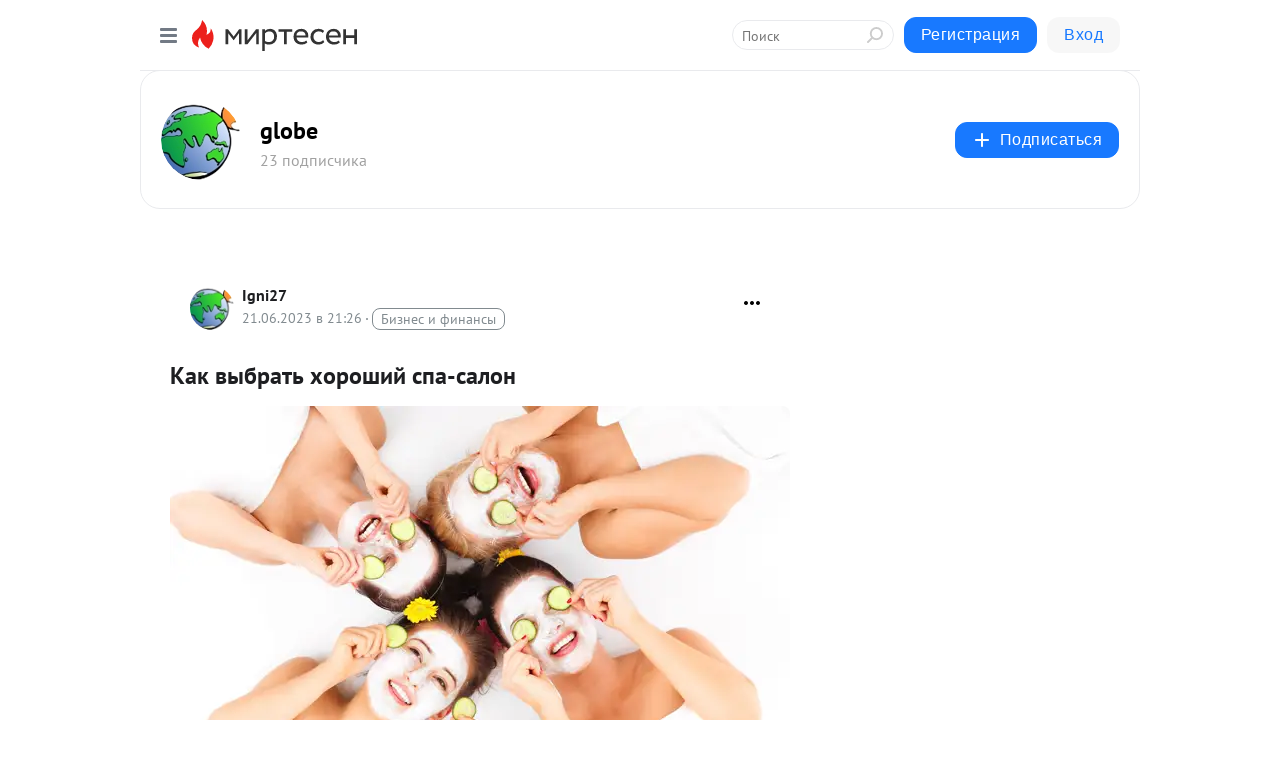

--- FILE ---
content_type: application/javascript;charset=UTF-8
request_url: https://exad.smi2.ru/jsapi?action=rtb_news&payload=CAUSJDE2NjNhOWQ4LThiZjgtNGMxMC1hNWM4LTFhNjc4OTQyMTRhYhpBELP3-ssGIgVydV9SVSoKMy4xNDkuNS43NzABOiRlYzZmNmM5Mi1lNTFiLTRhZjAtODc1OS01MGVjYzlkMWQzZDMiqAEIgAoQ0AUanwFNb3ppbGxhLzUuMCAoTWFjaW50b3NoOyBJbnRlbCBNYWMgT1MgWCAxMF8xNV83KSBBcHBsZVdlYktpdC81MzcuMzYgKEtIVE1MLCBsaWtlIEdlY2tvKSBDaHJvbWUvMTMxLjAuMC4wIFNhZmFyaS81MzcuMzY7IENsYXVkZUJvdC8xLjA7ICtjbGF1ZGVib3RAYW50aHJvcGljLmNvbSkqEQjkpAMaC21pcnRlc2VuLnJ1MoQCCkhodHRwczovL2dsb2IubWlydGVzZW4ucnUvYmxvZy80MzI1MDgyOTQ0NS9LYWstdnlpYnJhdC1ob3Jvc2hpeS1zcGEtc2Fsb24SSGh0dHBzOi8vZ2xvYi5taXJ0ZXNlbi5ydS9ibG9nLzQzMjUwODI5NDQ1L0thay12eWlicmF0LWhvcm9zaGl5LXNwYS1zYWxvbiJu0JrQsNC6INCy0YvQsdGA0LDRgtGMINGF0L7RgNC-0YjQuNC5INGB0L_QsC3RgdCw0LvQvtC9IC0gZ2xvYmUgLSDQnNC10LTQuNCw0L_Qu9Cw0YLRhNC-0YDQvNCwINCc0LjRgNCi0LXRgdC10L1CGgiFrAYSC3Nsb3RfMTAzOTQxGBogBEACSKwH
body_size: 72
content:
_jsapi_callbacks_._5({"response_id":"1663a9d8-8bf8-4c10-a5c8-1a67894214ab","blocks":[{"block_id":103941,"tag_id":"slot_103941","items":[],"block_view_uuid":"","strategy_id":14}],"trace":[]});


--- FILE ---
content_type: application/javascript;charset=UTF-8
request_url: https://exad.smi2.ru/jsapi?action=rtb_news&payload=CAESJGUxNzUwZjdhLTc3YmMtNDM0YS1hYTY3LTY2NjE5MzcxNWQ0MxpBELP3-ssGIgVydV9SVSoKMy4xNDkuNS43NzABOiRlYzZmNmM5Mi1lNTFiLTRhZjAtODc1OS01MGVjYzlkMWQzZDMiqAEIgAoQ0AUanwFNb3ppbGxhLzUuMCAoTWFjaW50b3NoOyBJbnRlbCBNYWMgT1MgWCAxMF8xNV83KSBBcHBsZVdlYktpdC81MzcuMzYgKEtIVE1MLCBsaWtlIEdlY2tvKSBDaHJvbWUvMTMxLjAuMC4wIFNhZmFyaS81MzcuMzY7IENsYXVkZUJvdC8xLjA7ICtjbGF1ZGVib3RAYW50aHJvcGljLmNvbSkqEQjkpAMaC21pcnRlc2VuLnJ1MoQCCkhodHRwczovL2dsb2IubWlydGVzZW4ucnUvYmxvZy80MzI1MDgyOTQ0NS9LYWstdnlpYnJhdC1ob3Jvc2hpeS1zcGEtc2Fsb24SSGh0dHBzOi8vZ2xvYi5taXJ0ZXNlbi5ydS9ibG9nLzQzMjUwODI5NDQ1L0thay12eWlicmF0LWhvcm9zaGl5LXNwYS1zYWxvbiJu0JrQsNC6INCy0YvQsdGA0LDRgtGMINGF0L7RgNC-0YjQuNC5INGB0L_QsC3RgdCw0LvQvtC9IC0gZ2xvYmUgLSDQnNC10LTQuNCw0L_Qu9Cw0YLRhNC-0YDQvNCwINCc0LjRgNCi0LXRgdC10L1CGgjvqwYSC3Nsb3RfMTAzOTE5GBogAUACSOwE
body_size: 71
content:
_jsapi_callbacks_._1({"response_id":"e1750f7a-77bc-434a-aa67-666193715d43","blocks":[{"block_id":103919,"tag_id":"slot_103919","items":[],"block_view_uuid":"","strategy_id":14}],"trace":[]});


--- FILE ---
content_type: application/javascript;charset=UTF-8
request_url: https://exad.smi2.ru/jsapi?action=rtb_news&payload=EiRjYjZkMDMxZi0yZmQ0LTRlNmMtYmZhOC04ZDg3MzJkNGVjNDkaQRCz9_rLBiIFcnVfUlUqCjMuMTQ5LjUuNzcwATokZWM2ZjZjOTItZTUxYi00YWYwLTg3NTktNTBlY2M5ZDFkM2QzIqgBCIAKENAFGp8BTW96aWxsYS81LjAgKE1hY2ludG9zaDsgSW50ZWwgTWFjIE9TIFggMTBfMTVfNykgQXBwbGVXZWJLaXQvNTM3LjM2IChLSFRNTCwgbGlrZSBHZWNrbykgQ2hyb21lLzEzMS4wLjAuMCBTYWZhcmkvNTM3LjM2OyBDbGF1ZGVCb3QvMS4wOyArY2xhdWRlYm90QGFudGhyb3BpYy5jb20pKhEI5KQDGgttaXJ0ZXNlbi5ydTKEAgpIaHR0cHM6Ly9nbG9iLm1pcnRlc2VuLnJ1L2Jsb2cvNDMyNTA4Mjk0NDUvS2FrLXZ5aWJyYXQtaG9yb3NoaXktc3BhLXNhbG9uEkhodHRwczovL2dsb2IubWlydGVzZW4ucnUvYmxvZy80MzI1MDgyOTQ0NS9LYWstdnlpYnJhdC1ob3Jvc2hpeS1zcGEtc2Fsb24ibtCa0LDQuiDQstGL0LHRgNCw0YLRjCDRhdC-0YDQvtGI0LjQuSDRgdC_0LAt0YHQsNC70L7QvSAtIGdsb2JlIC0g0JzQtdC00LjQsNC_0LvQsNGC0YTQvtGA0LzQsCDQnNC40YDQotC10YHQtdC9QhoI9ZsGEgtzbG90XzEwMTg3NxgaIAJAAkjsBA
body_size: 73
content:
_jsapi_callbacks_._0({"response_id":"cb6d031f-2fd4-4e6c-bfa8-8d8732d4ec49","blocks":[{"block_id":101877,"tag_id":"slot_101877","items":[],"block_view_uuid":"","strategy_id":14}],"trace":[]});


--- FILE ---
content_type: application/javascript;charset=UTF-8
request_url: https://exad.smi2.ru/jsapi?action=rtb_news&payload=CAQSJGJlN2YxY2EzLTY1NmYtNGMxMy05N2EyLTI1NzhiODVmNzcxNBpBELP3-ssGIgVydV9SVSoKMy4xNDkuNS43NzABOiRlYzZmNmM5Mi1lNTFiLTRhZjAtODc1OS01MGVjYzlkMWQzZDMiqAEIgAoQ0AUanwFNb3ppbGxhLzUuMCAoTWFjaW50b3NoOyBJbnRlbCBNYWMgT1MgWCAxMF8xNV83KSBBcHBsZVdlYktpdC81MzcuMzYgKEtIVE1MLCBsaWtlIEdlY2tvKSBDaHJvbWUvMTMxLjAuMC4wIFNhZmFyaS81MzcuMzY7IENsYXVkZUJvdC8xLjA7ICtjbGF1ZGVib3RAYW50aHJvcGljLmNvbSkqEQjkpAMaC21pcnRlc2VuLnJ1MoQCCkhodHRwczovL2dsb2IubWlydGVzZW4ucnUvYmxvZy80MzI1MDgyOTQ0NS9LYWstdnlpYnJhdC1ob3Jvc2hpeS1zcGEtc2Fsb24SSGh0dHBzOi8vZ2xvYi5taXJ0ZXNlbi5ydS9ibG9nLzQzMjUwODI5NDQ1L0thay12eWlicmF0LWhvcm9zaGl5LXNwYS1zYWxvbiJu0JrQsNC6INCy0YvQsdGA0LDRgtGMINGF0L7RgNC-0YjQuNC5INGB0L_QsC3RgdCw0LvQvtC9IC0gZ2xvYmUgLSDQnNC10LTQuNCw0L_Qu9Cw0YLRhNC-0YDQvNCwINCc0LjRgNCi0LXRgdC10L1CGgiLrAYSC3Nsb3RfMTAzOTQ3GBogAUACSKwC
body_size: 72
content:
_jsapi_callbacks_._4({"response_id":"be7f1ca3-656f-4c13-97a2-2578b85f7714","blocks":[{"block_id":103947,"tag_id":"slot_103947","items":[],"block_view_uuid":"","strategy_id":14}],"trace":[]});


--- FILE ---
content_type: application/javascript;charset=UTF-8
request_url: https://exad.smi2.ru/jsapi?action=rtb_news&payload=CAISJDI2ODI4NTI1LWVlMTEtNDQ5ZS05Yjg4LWY4Y2E0NWIyMWI5ZBpBELP3-ssGIgVydV9SVSoKMy4xNDkuNS43NzABOiRlYzZmNmM5Mi1lNTFiLTRhZjAtODc1OS01MGVjYzlkMWQzZDMiqAEIgAoQ0AUanwFNb3ppbGxhLzUuMCAoTWFjaW50b3NoOyBJbnRlbCBNYWMgT1MgWCAxMF8xNV83KSBBcHBsZVdlYktpdC81MzcuMzYgKEtIVE1MLCBsaWtlIEdlY2tvKSBDaHJvbWUvMTMxLjAuMC4wIFNhZmFyaS81MzcuMzY7IENsYXVkZUJvdC8xLjA7ICtjbGF1ZGVib3RAYW50aHJvcGljLmNvbSkqEQjkpAMaC21pcnRlc2VuLnJ1MoQCCkhodHRwczovL2dsb2IubWlydGVzZW4ucnUvYmxvZy80MzI1MDgyOTQ0NS9LYWstdnlpYnJhdC1ob3Jvc2hpeS1zcGEtc2Fsb24SSGh0dHBzOi8vZ2xvYi5taXJ0ZXNlbi5ydS9ibG9nLzQzMjUwODI5NDQ1L0thay12eWlicmF0LWhvcm9zaGl5LXNwYS1zYWxvbiJu0JrQsNC6INCy0YvQsdGA0LDRgtGMINGF0L7RgNC-0YjQuNC5INGB0L_QsC3RgdCw0LvQvtC9IC0gZ2xvYmUgLSDQnNC10LTQuNCw0L_Qu9Cw0YLRhNC-0YDQvNCwINCc0LjRgNCi0LXRgdC10L1CGgiIrAYSC3Nsb3RfMTAzOTQ0GBogAUACSKwC
body_size: 71
content:
_jsapi_callbacks_._2({"response_id":"26828525-ee11-449e-9b88-f8ca45b21b9d","blocks":[{"block_id":103944,"tag_id":"slot_103944","items":[],"block_view_uuid":"","strategy_id":14}],"trace":[]});


--- FILE ---
content_type: application/javascript;charset=UTF-8
request_url: https://exad.smi2.ru/jsapi?action=rtb_news&payload=CAMSJGQwYzhiNzYxLThhNmMtNGY2YS04OWVmLTcxNTBmZGI1ZWQzZhpBELP3-ssGIgVydV9SVSoKMy4xNDkuNS43NzABOiRlYzZmNmM5Mi1lNTFiLTRhZjAtODc1OS01MGVjYzlkMWQzZDMiqAEIgAoQ0AUanwFNb3ppbGxhLzUuMCAoTWFjaW50b3NoOyBJbnRlbCBNYWMgT1MgWCAxMF8xNV83KSBBcHBsZVdlYktpdC81MzcuMzYgKEtIVE1MLCBsaWtlIEdlY2tvKSBDaHJvbWUvMTMxLjAuMC4wIFNhZmFyaS81MzcuMzY7IENsYXVkZUJvdC8xLjA7ICtjbGF1ZGVib3RAYW50aHJvcGljLmNvbSkqEQjkpAMaC21pcnRlc2VuLnJ1MoQCCkhodHRwczovL2dsb2IubWlydGVzZW4ucnUvYmxvZy80MzI1MDgyOTQ0NS9LYWstdnlpYnJhdC1ob3Jvc2hpeS1zcGEtc2Fsb24SSGh0dHBzOi8vZ2xvYi5taXJ0ZXNlbi5ydS9ibG9nLzQzMjUwODI5NDQ1L0thay12eWlicmF0LWhvcm9zaGl5LXNwYS1zYWxvbiJu0JrQsNC6INCy0YvQsdGA0LDRgtGMINGF0L7RgNC-0YjQuNC5INGB0L_QsC3RgdCw0LvQvtC9IC0gZ2xvYmUgLSDQnNC10LTQuNCw0L_Qu9Cw0YLRhNC-0YDQvNCwINCc0LjRgNCi0LXRgdC10L1CGgiDrAYSC3Nsb3RfMTAzOTM5GBogAkACSKwC
body_size: 72
content:
_jsapi_callbacks_._3({"response_id":"d0c8b761-8a6c-4f6a-89ef-7150fdb5ed3f","blocks":[{"block_id":103939,"tag_id":"slot_103939","items":[],"block_view_uuid":"","strategy_id":14}],"trace":[]});
